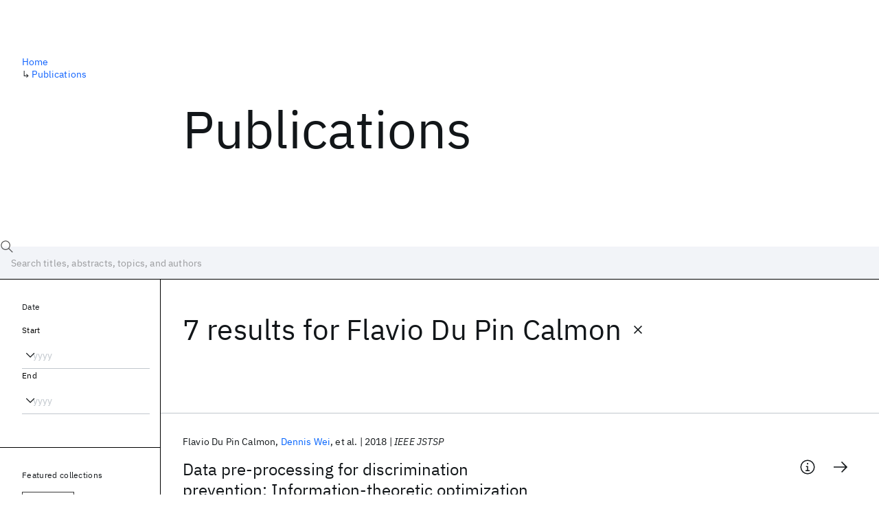

--- FILE ---
content_type: text/html; charset=utf-8
request_url: https://research.ibm.com/publications?author=24976
body_size: 8795
content:
<!DOCTYPE html><html lang="en-US"><head><meta charSet="utf-8" data-next-head=""/><title data-next-head="">Publications - IBM Research</title><meta name="description" content="Browse our catalog of recent publications authored by IBM researchers. This works shows why IBM is one of the most important contributors to modern computing." data-next-head=""/><meta name="robots" content="index,follow" data-next-head=""/><meta name="viewport" content="width=device-width,initial-scale=1" data-next-head=""/><link rel="canonical" href="https://research.ibm.com/publications" data-next-head=""/><link rel="icon" href="//www.ibm.com/favicon.ico" data-next-head=""/><link rel="alternate" type="application/rss+xml" href="/rss" data-next-head=""/><meta name="dcterms.date" content="2021-02-09" data-next-head=""/><meta name="dcterms.rights" content="© Copyright IBM Corp. 2021" data-next-head=""/><meta name="geo.country" content="US" data-next-head=""/><meta name="google-site-verification" content="O1nsbg1J1iAeYJK6HneffI0_RiLebmSPxfs5ESYNnwI" data-next-head=""/><meta property="og:title" content="Publications" data-next-head=""/><meta property="og:type" content="website" data-next-head=""/><meta property="og:url" content="https://research.ibm.com/publications?author=24976" data-next-head=""/><meta property="og:site_name" content="IBM Research" data-next-head=""/><meta property="og:locale" content="en_US" data-next-head=""/><meta property="og:description" content="Browse our catalog of recent publications authored by IBM researchers. This works shows why IBM is one of the most important contributors to modern computing." data-next-head=""/><meta property="og:image" content="https://research.ibm.com/_next/image?url=https%3A%2F%2Fresearch-website-prod-cms-uploads.s3.us.cloud-object-storage.appdomain.cloud%2Fabout_125b898c36.jpg&amp;w=1200&amp;q=75" data-next-head=""/><meta property="og:image:width" content="1200" data-next-head=""/><meta property="og:image:height" content="1200" data-next-head=""/><meta name="twitter:card" content="summary_large_image" data-next-head=""/><meta name="twitter:creator" content="@IBMResearch" data-next-head=""/><meta name="twitter:site" content="@IBMResearch" data-next-head=""/><meta name="twitter:title" content="Publications" data-next-head=""/><meta name="twitter:description" content="Browse our catalog of recent publications authored by IBM researchers. This works shows why IBM is one of the most important contributors to modern computing." data-next-head=""/><meta name="twitter:image" content="https://research.ibm.com/_next/image?url=https%3A%2F%2Fresearch-website-prod-cms-uploads.s3.us.cloud-object-storage.appdomain.cloud%2Fabout_125b898c36.jpg&amp;w=1200&amp;q=75" data-next-head=""/><link rel="preload" href="/_next/static/css/83e82bb5068e3ec1.css" as="style"/><link rel="stylesheet" href="/_next/static/css/83e82bb5068e3ec1.css" data-n-g=""/><link rel="preload" href="/_next/static/css/9f9371f9a2e6d139.css" as="style"/><link rel="stylesheet" href="/_next/static/css/9f9371f9a2e6d139.css" data-n-p=""/><noscript data-n-css=""></noscript><script defer="" nomodule="" src="/_next/static/chunks/polyfills-42372ed130431b0a.js"></script><script src="/_next/static/chunks/webpack-5549ef6b7376038f.js" defer=""></script><script src="/_next/static/chunks/framework-2f3de63929c73f88.js" defer=""></script><script src="/_next/static/chunks/main-7b0715e9b02af7c1.js" defer=""></script><script src="/_next/static/chunks/pages/_app-aee0d328608c17b8.js" defer=""></script><script src="/_next/static/chunks/07c2d338-59950c787157217b.js" defer=""></script><script src="/_next/static/chunks/4653-2783c9aefa713848.js" defer=""></script><script src="/_next/static/chunks/8230-146887a2be142eea.js" defer=""></script><script src="/_next/static/chunks/1815-e22b3750d3308bf1.js" defer=""></script><script src="/_next/static/chunks/5376-0038d99c3458ca9b.js" defer=""></script><script src="/_next/static/chunks/7028-6b0bd0c950799339.js" defer=""></script><script src="/_next/static/chunks/8827-02e4b183afd13590.js" defer=""></script><script src="/_next/static/chunks/5868-a75a0d8eec4e6698.js" defer=""></script><script src="/_next/static/chunks/4749-fbf21db1db515e74.js" defer=""></script><script src="/_next/static/chunks/389-16ac84546d0607db.js" defer=""></script><script src="/_next/static/chunks/8154-f99aaecb0398d57c.js" defer=""></script><script src="/_next/static/chunks/2909-780452967ca78cbd.js" defer=""></script><script src="/_next/static/chunks/6333-ca3ff59e9cce55fb.js" defer=""></script><script src="/_next/static/chunks/9049-72ca9968804d3e2f.js" defer=""></script><script src="/_next/static/chunks/9339-a35dd5a248ca19ae.js" defer=""></script><script src="/_next/static/chunks/3339-9a21d8d034bc3b65.js" defer=""></script><script src="/_next/static/chunks/2477-d09b813390fe5c16.js" defer=""></script><script src="/_next/static/chunks/5030-0df68783aad4d8e8.js" defer=""></script><script src="/_next/static/chunks/pages/publications-dab64704b6b9e489.js" defer=""></script><script src="/_next/static/wARQ9eui2yKx3sNPb7j7n/_buildManifest.js" defer=""></script><script src="/_next/static/wARQ9eui2yKx3sNPb7j7n/_ssgManifest.js" defer=""></script></head><body><script>0</script><div id="__next"><main class="iBiIZ" data-testid="publications-landing" id="main-content"><div class="Fg24T"><div class="_8scO4 _2OuX" style="--row:1"><h1 class="HXv6W">Publications</h1></div><aside class="_8scO4 ioEqj" style="--row:1"><section class="hgUy9 GBlsk"><nav aria-label="breadcrumbs" class="GPgOh"><ol><li><a class="cds--link" href="/">Home</a></li><li><span class="Z6j5t" aria-hidden="true">↳<!-- --> </span><a class="cds--link" href="/publications">Publications</a></li></ol></nav></section></aside></div><div id="search-bar" class="J_l3M"><div class="w4fa1 yhJj_"><svg focusable="false" preserveAspectRatio="xMidYMid meet" fill="currentColor" width="16" height="16" viewBox="0 0 16 16" aria-hidden="true" class="cds--search-magnifier-icon nAibK" xmlns="http://www.w3.org/2000/svg"><path d="M15,14.3L10.7,10c1.9-2.3,1.6-5.8-0.7-7.7S4.2,0.7,2.3,3S0.7,8.8,3,10.7c2,1.7,5,1.7,7,0l4.3,4.3L15,14.3z M2,6.5 C2,4,4,2,6.5,2S11,4,11,6.5S9,11,6.5,11S2,9,2,6.5z"></path></svg><div class="cds--list-box__wrapper QXT3a"><div class="cds--combo-box cds--list-box cds--list-box--lg"><div class="cds--list-box__field"><input class="cds--text-input cds--text-input--empty" type="text" tabindex="0" aria-haspopup="listbox" aria-activedescendant="" aria-autocomplete="list" aria-controls="downshift-:R9n6H2:-menu" aria-expanded="false" autoComplete="off" id="search-bar-text" role="searchbox" aria-label="Choose an item" placeholder="Search titles, abstracts, topics, and authors" value=""/><button aria-controls="downshift-:R9n6H2:-menu" aria-expanded="false" id="downshift-:R9n6H2:-toggle-button" tabindex="-1" aria-label="Open" title="Open" class="cds--list-box__menu-icon" type="button"><svg focusable="false" preserveAspectRatio="xMidYMid meet" fill="currentColor" width="16" height="16" viewBox="0 0 16 16" aria-hidden="true" xmlns="http://www.w3.org/2000/svg"><path d="M8 11L3 6 3.7 5.3 8 9.6 12.3 5.3 13 6z"></path></svg></button></div><ul id="downshift-:R9n6H2:-menu" class="cds--list-box__menu" role="listbox" aria-labelledby="downshift-:R9n6H2:-label"></ul></div></div></div><div class="cds--dropdown__wrapper cds--list-box__wrapper IH1LF id4X7"><div id="search-bar-filter-by" class="cds--dropdown cds--dropdown--lg cds--list-box cds--list-box--lg"><button type="button" class="cds--list-box__field" title="Filter by" aria-activedescendant="" aria-controls="downshift-:R2n6H2:-menu" aria-expanded="false" aria-haspopup="listbox" aria-labelledby="downshift-:R2n6H2:-label" id="downshift-:R2n6H2:-toggle-button" role="combobox" tabindex="0"><span class="cds--list-box__label">Filter by</span><div class="cds--list-box__menu-icon"><svg focusable="false" preserveAspectRatio="xMidYMid meet" fill="currentColor" name="chevron--down" aria-label="Open menu" width="16" height="16" viewBox="0 0 16 16" role="img" xmlns="http://www.w3.org/2000/svg"><path d="M8 11L3 6 3.7 5.3 8 9.6 12.3 5.3 13 6z"></path><title>Open menu</title></svg></div></button><ul id="downshift-:R2n6H2:-menu" class="cds--list-box__menu" role="listbox" aria-labelledby="downshift-:R2n6H2:-label"></ul></div></div></div><div class="Fg24T Y5TZe RPesI ZRGUc"><div class="_8scO4 XcAHk _2OuX" style="--row:1"><div class="UWIre phoJl">7 results<!-- --> for <span class="KePOJ">Flavio Du Pin Calmon<button class="_8QzOq trQob cds--btn cds--btn--ghost cds--btn--icon-only" type="button"><svg focusable="false" preserveAspectRatio="xMidYMid meet" fill="currentColor" width="24" height="24" viewBox="0 0 32 32" aria-hidden="true" xmlns="http://www.w3.org/2000/svg"><path d="M17.4141 16L24 9.4141 22.5859 8 16 14.5859 9.4143 8 8 9.4141 14.5859 16 8 22.5859 9.4143 24 16 17.4141 22.5859 24 24 22.5859 17.4141 16z"></path></svg></button></span></div><ul class="zmCg4"><li class="Ebgvn GD4j_" style="--delay:0ms"><article class="zUjm_ E5NKX Mm0FT IFbRs" data-testid="publication-stripe"><h2 class="rdQt4 K8ayf"><a class="lZEWq" href="/publications/data-pre-processing-for-discrimination-prevention-information-theoretic-optimization-and-analysis">Data pre-processing for discrimination prevention: Information-theoretic optimization and analysis</a></h2><ul class="_TBoz"><li class="rsBl_"><ul class="UMfn9"><li class="E5TRV">Flavio Du Pin Calmon</li><li class="E5TRV"><a class="tEkUf" href="/people/dennis-wei">Dennis Wei</a></li><li class="E5TRV">et al.</li></ul></li><li class="rsBl_">2018</li><li class="rsBl_ Fcb_q">IEEE JSTSP</li></ul><div class="_72cJw"><svg focusable="false" preserveAspectRatio="xMidYMid meet" fill="currentColor" width="24" height="24" viewBox="0 0 32 32" aria-hidden="true" class="aOLbP Q_1SM" xmlns="http://www.w3.org/2000/svg"><path d="M17 22L17 14 13 14 13 16 15 16 15 22 12 22 12 24 20 24 20 22 17 22zM16 8a1.5 1.5 0 101.5 1.5A1.5 1.5 0 0016 8z"></path><path d="M16,30A14,14,0,1,1,30,16,14,14,0,0,1,16,30ZM16,4A12,12,0,1,0,28,16,12,12,0,0,0,16,4Z"></path></svg><svg focusable="false" preserveAspectRatio="xMidYMid meet" fill="currentColor" width="24" height="24" viewBox="0 0 24 24" aria-hidden="true" class="aOLbP Y8ZiM" xmlns="http://www.w3.org/2000/svg"><path d="M14 4L12.9 5.1 18.9 11.2 2 11.2 2 12.8 18.9 12.8 12.9 18.9 14 20 22 12z"></path></svg></div></article></li><li class="Ebgvn" style="--delay:100ms"><article class="zUjm_ E5NKX Mm0FT IFbRs" data-testid="publication-stripe"><h2 class="rdQt4 K8ayf"><a class="lZEWq" href="/publications/optimized-pre-processing-for-discrimination-prevention">Optimized pre-processing for discrimination prevention</a></h2><ul class="_TBoz"><li class="rsBl_"><ul class="UMfn9"><li class="E5TRV">Flavio Du Pin Calmon</li><li class="E5TRV"><a class="tEkUf" href="/people/dennis-wei">Dennis Wei</a></li><li class="E5TRV">et al.</li></ul></li><li class="rsBl_">2017</li><li class="rsBl_ Fcb_q">NeurIPS 2017</li></ul><div class="_72cJw"><svg focusable="false" preserveAspectRatio="xMidYMid meet" fill="currentColor" width="24" height="24" viewBox="0 0 32 32" aria-hidden="true" class="aOLbP Q_1SM" xmlns="http://www.w3.org/2000/svg"><path d="M17 22L17 14 13 14 13 16 15 16 15 22 12 22 12 24 20 24 20 22 17 22zM16 8a1.5 1.5 0 101.5 1.5A1.5 1.5 0 0016 8z"></path><path d="M16,30A14,14,0,1,1,30,16,14,14,0,0,1,16,30ZM16,4A12,12,0,1,0,28,16,12,12,0,0,0,16,4Z"></path></svg><svg focusable="false" preserveAspectRatio="xMidYMid meet" fill="currentColor" width="24" height="24" viewBox="0 0 24 24" aria-hidden="true" class="aOLbP Y8ZiM" xmlns="http://www.w3.org/2000/svg"><path d="M14 4L12.9 5.1 18.9 11.2 2 11.2 2 12.8 18.9 12.8 12.9 18.9 14 20 22 12z"></path></svg></div></article></li><li class="Ebgvn" style="--delay:200ms"><article class="zUjm_ E5NKX Mm0FT IFbRs" data-testid="publication-stripe"><h2 class="rdQt4 K8ayf"><a class="lZEWq" href="/publications/hypothesis-testing-under-maximal-leakage-privacy-constraints">Hypothesis testing under maximal leakage privacy constraints</a></h2><ul class="_TBoz"><li class="rsBl_"><ul class="UMfn9"><li class="E5TRV">Jiachun Liao</li><li class="E5TRV">Lalitha Sankar</li><li class="E5TRV">et al.</li></ul></li><li class="rsBl_">2017</li><li class="rsBl_ Fcb_q">ISIT 2017</li></ul><div class="_72cJw"><svg focusable="false" preserveAspectRatio="xMidYMid meet" fill="currentColor" width="24" height="24" viewBox="0 0 32 32" aria-hidden="true" class="aOLbP Q_1SM" xmlns="http://www.w3.org/2000/svg"><path d="M17 22L17 14 13 14 13 16 15 16 15 22 12 22 12 24 20 24 20 22 17 22zM16 8a1.5 1.5 0 101.5 1.5A1.5 1.5 0 0016 8z"></path><path d="M16,30A14,14,0,1,1,30,16,14,14,0,0,1,16,30ZM16,4A12,12,0,1,0,28,16,12,12,0,0,0,16,4Z"></path></svg><svg focusable="false" preserveAspectRatio="xMidYMid meet" fill="currentColor" width="24" height="24" viewBox="0 0 24 24" aria-hidden="true" class="aOLbP Y8ZiM" xmlns="http://www.w3.org/2000/svg"><path d="M14 4L12.9 5.1 18.9 11.2 2 11.2 2 12.8 18.9 12.8 12.9 18.9 14 20 22 12z"></path></svg></div></article></li><li class="Ebgvn" style="--delay:300ms"><article class="zUjm_ E5NKX Mm0FT IFbRs" data-testid="publication-stripe"><h2 class="rdQt4 K8ayf"><a class="lZEWq" href="/publications/principal-inertia-components-and-applications">Principal Inertia Components and Applications</a></h2><ul class="_TBoz"><li class="rsBl_"><ul class="UMfn9"><li class="E5TRV">Flavio Du Pin Calmon</li><li class="E5TRV">Ali Makhdoumi</li><li class="E5TRV">et al.</li></ul></li><li class="rsBl_">2017</li><li class="rsBl_ Fcb_q">IEEE Trans. Inf. Theory</li></ul><div class="_72cJw"><svg focusable="false" preserveAspectRatio="xMidYMid meet" fill="currentColor" width="24" height="24" viewBox="0 0 32 32" aria-hidden="true" class="aOLbP Q_1SM" xmlns="http://www.w3.org/2000/svg"><path d="M17 22L17 14 13 14 13 16 15 16 15 22 12 22 12 24 20 24 20 22 17 22zM16 8a1.5 1.5 0 101.5 1.5A1.5 1.5 0 0016 8z"></path><path d="M16,30A14,14,0,1,1,30,16,14,14,0,0,1,16,30ZM16,4A12,12,0,1,0,28,16,12,12,0,0,0,16,4Z"></path></svg><svg focusable="false" preserveAspectRatio="xMidYMid meet" fill="currentColor" width="24" height="24" viewBox="0 0 24 24" aria-hidden="true" class="aOLbP Y8ZiM" xmlns="http://www.w3.org/2000/svg"><path d="M14 4L12.9 5.1 18.9 11.2 2 11.2 2 12.8 18.9 12.8 12.9 18.9 14 20 22 12z"></path></svg></div></article></li><li class="Ebgvn" style="--delay:400ms"><article class="zUjm_ E5NKX Mm0FT IFbRs" data-testid="publication-stripe"><h2 class="rdQt4 K8ayf"><a class="lZEWq" href="/publications/mutual-outage-probability">Mutual Outage Probability</a></h2><ul class="_TBoz"><li class="rsBl_"><ul class="UMfn9"><li class="E5TRV">Flavio Du Pin Calmon</li><li class="E5TRV">Alvaro Augusto Machado De Medeiros</li><li class="E5TRV">et al.</li></ul></li><li class="rsBl_">2017</li><li class="rsBl_ Fcb_q">IEEE TWC</li></ul><div class="_72cJw"><svg focusable="false" preserveAspectRatio="xMidYMid meet" fill="currentColor" width="24" height="24" viewBox="0 0 32 32" aria-hidden="true" class="aOLbP Q_1SM" xmlns="http://www.w3.org/2000/svg"><path d="M17 22L17 14 13 14 13 16 15 16 15 22 12 22 12 24 20 24 20 22 17 22zM16 8a1.5 1.5 0 101.5 1.5A1.5 1.5 0 0016 8z"></path><path d="M16,30A14,14,0,1,1,30,16,14,14,0,0,1,16,30ZM16,4A12,12,0,1,0,28,16,12,12,0,0,0,16,4Z"></path></svg><svg focusable="false" preserveAspectRatio="xMidYMid meet" fill="currentColor" width="24" height="24" viewBox="0 0 24 24" aria-hidden="true" class="aOLbP Y8ZiM" xmlns="http://www.w3.org/2000/svg"><path d="M14 4L12.9 5.1 18.9 11.2 2 11.2 2 12.8 18.9 12.8 12.9 18.9 14 20 22 12z"></path></svg></div></article></li><li class="Ebgvn" style="--delay:500ms"><article class="zUjm_ E5NKX Mm0FT IFbRs" data-testid="publication-stripe"><h2 class="rdQt4 K8ayf"><a class="lZEWq" href="/publications/hypothesis-testing-in-the-high-privacy-limit">Hypothesis testing in the high privacy limit</a></h2><ul class="_TBoz"><li class="rsBl_"><ul class="UMfn9"><li class="E5TRV">Jiachun Liao</li><li class="E5TRV">Lalitha Sankar</li><li class="E5TRV">et al.</li></ul></li><li class="rsBl_">2016</li><li class="rsBl_ Fcb_q">Allerton 2016</li></ul><div class="_72cJw"><svg focusable="false" preserveAspectRatio="xMidYMid meet" fill="currentColor" width="24" height="24" viewBox="0 0 32 32" aria-hidden="true" class="aOLbP Q_1SM" xmlns="http://www.w3.org/2000/svg"><path d="M17 22L17 14 13 14 13 16 15 16 15 22 12 22 12 24 20 24 20 22 17 22zM16 8a1.5 1.5 0 101.5 1.5A1.5 1.5 0 0016 8z"></path><path d="M16,30A14,14,0,1,1,30,16,14,14,0,0,1,16,30ZM16,4A12,12,0,1,0,28,16,12,12,0,0,0,16,4Z"></path></svg><svg focusable="false" preserveAspectRatio="xMidYMid meet" fill="currentColor" width="24" height="24" viewBox="0 0 24 24" aria-hidden="true" class="aOLbP Y8ZiM" xmlns="http://www.w3.org/2000/svg"><path d="M14 4L12.9 5.1 18.9 11.2 2 11.2 2 12.8 18.9 12.8 12.9 18.9 14 20 22 12z"></path></svg></div></article></li><li class="Ebgvn" style="--delay:600ms"><article class="zUjm_ E5NKX Mm0FT IFbRs" data-testid="publication-stripe"><h2 class="rdQt4 K8ayf"><a class="lZEWq" href="/publications/correcting-forecasts-with-multifactor-neural-attention">Correcting forecasts with multifactor neural attention</a></h2><ul class="_TBoz"><li class="rsBl_"><ul class="UMfn9"><li class="E5TRV">Matthew Riemer</li><li class="E5TRV">Aditya Vempaty</li><li class="E5TRV">et al.</li></ul></li><li class="rsBl_">2016</li><li class="rsBl_ Fcb_q">ICML 2016</li></ul><div class="_72cJw"><svg focusable="false" preserveAspectRatio="xMidYMid meet" fill="currentColor" width="24" height="24" viewBox="0 0 32 32" aria-hidden="true" class="aOLbP Q_1SM" xmlns="http://www.w3.org/2000/svg"><path d="M17 22L17 14 13 14 13 16 15 16 15 22 12 22 12 24 20 24 20 22 17 22zM16 8a1.5 1.5 0 101.5 1.5A1.5 1.5 0 0016 8z"></path><path d="M16,30A14,14,0,1,1,30,16,14,14,0,0,1,16,30ZM16,4A12,12,0,1,0,28,16,12,12,0,0,0,16,4Z"></path></svg><svg focusable="false" preserveAspectRatio="xMidYMid meet" fill="currentColor" width="24" height="24" viewBox="0 0 24 24" aria-hidden="true" class="aOLbP Y8ZiM" xmlns="http://www.w3.org/2000/svg"><path d="M14 4L12.9 5.1 18.9 11.2 2 11.2 2 12.8 18.9 12.8 12.9 18.9 14 20 22 12z"></path></svg></div></article></li></ul></div><aside class="_8scO4 ioEqj" style="--row:1"><div class="apRFG AfgG3 Vr9Tq _16ud0"><div class="kpySY"><div class="FOpJO oGtSN"><section class="hgUy9 N9Z8o"><h2 class="_2DMQw">Date</h2><div class="RyqKS"><div class="hmo8Q"><div class="QQdga"><div class="cds--list-box__wrapper tIGmc"><label class="cds--label" id="downshift-:R36v6H2:-label" for="year-range-start" dir="auto">Start</label><div class="cds--combo-box cds--list-box"><div class="cds--list-box__field"><input class="cds--text-input cds--text-input--empty" type="text" tabindex="0" aria-haspopup="listbox" aria-activedescendant="" aria-autocomplete="list" aria-controls="downshift-:R36v6H2:-menu" aria-expanded="false" aria-labelledby="downshift-:R36v6H2:-label" autoComplete="off" id="year-range-start" role="combobox" placeholder="yyyy" value=""/><button aria-controls="downshift-:R36v6H2:-menu" aria-expanded="false" id="downshift-:R36v6H2:-toggle-button" tabindex="-1" aria-label="Open" title="Open" class="cds--list-box__menu-icon" type="button"><svg focusable="false" preserveAspectRatio="xMidYMid meet" fill="currentColor" width="16" height="16" viewBox="0 0 16 16" aria-hidden="true" xmlns="http://www.w3.org/2000/svg"><path d="M8 11L3 6 3.7 5.3 8 9.6 12.3 5.3 13 6z"></path></svg></button></div><ul id="downshift-:R36v6H2:-menu" class="cds--list-box__menu" role="listbox" aria-labelledby="downshift-:R36v6H2:-label"></ul></div></div></div></div><div class="qObvt"><div class="QQdga"><div class="cds--list-box__wrapper tIGmc"><label class="cds--label" id="downshift-:R56v6H2:-label" for="year-range-end" dir="auto">End</label><div class="cds--combo-box cds--list-box"><div class="cds--list-box__field"><input class="cds--text-input cds--text-input--empty" type="text" tabindex="0" aria-haspopup="listbox" aria-activedescendant="" aria-autocomplete="list" aria-controls="downshift-:R56v6H2:-menu" aria-expanded="false" aria-labelledby="downshift-:R56v6H2:-label" autoComplete="off" id="year-range-end" role="combobox" placeholder="yyyy" value=""/><button aria-controls="downshift-:R56v6H2:-menu" aria-expanded="false" id="downshift-:R56v6H2:-toggle-button" tabindex="-1" aria-label="Open" title="Open" class="cds--list-box__menu-icon" type="button"><svg focusable="false" preserveAspectRatio="xMidYMid meet" fill="currentColor" width="16" height="16" viewBox="0 0 16 16" aria-hidden="true" xmlns="http://www.w3.org/2000/svg"><path d="M8 11L3 6 3.7 5.3 8 9.6 12.3 5.3 13 6z"></path></svg></button></div><ul id="downshift-:R56v6H2:-menu" class="cds--list-box__menu" role="listbox" aria-labelledby="downshift-:R56v6H2:-label"></ul></div></div></div></div></div></section><section class="hgUy9 v7pWz N9Z8o"><h2 class="eG9du">Featured collections</h2><ul class="erAjw XsMPR VPCjD e90yg NZx5r RIahc"><li class="tAqXo SltpH rQp5_ XB7Ya uC739"><button class="cds--tag cds--tag--operational qvDkO JPTsZ cds--tag--outline" id="tag-id-:R3av6:" type="button" data-testid="operational-tag"><span title="" class="" dir="auto"><span title="IEDM 2025" class="cds--tag__label" dir="auto">IEDM 2025</span></span></button></li><li class="tAqXo SltpH rQp5_ XB7Ya uC739"><button class="cds--tag cds--tag--operational qvDkO JPTsZ cds--tag--outline" id="tag-id-:R5av6:" type="button" data-testid="operational-tag"><span title="" class="" dir="auto"><span title="NeurIPS 2025" class="cds--tag__label" dir="auto">NeurIPS 2025</span></span></button></li><li class="tAqXo SltpH rQp5_ XB7Ya uC739"><button class="cds--tag cds--tag--operational qvDkO JPTsZ cds--tag--outline" id="tag-id-:R7av6:" type="button" data-testid="operational-tag"><span title="" class="" dir="auto"><span title="MRS Fall Meeting 2025" class="cds--tag__label" dir="auto">MRS Fall Meeting 2025</span></span></button></li><li class="tAqXo SltpH rQp5_ XB7Ya uC739"><button class="cds--tag cds--tag--operational qvDkO JPTsZ cds--tag--outline" id="tag-id-:R9av6:" type="button" data-testid="operational-tag"><span title="" class="" dir="auto"><span title="ASE 2025" class="cds--tag__label" dir="auto">ASE 2025</span></span></button></li><li class="tAqXo SltpH rQp5_ XB7Ya uC739"><button class="cds--tag cds--tag--operational qvDkO JPTsZ cds--tag--outline" id="tag-id-:Rbav6:" type="button" data-testid="operational-tag"><span title="" class="" dir="auto"><span title="EMNLP 2025" class="cds--tag__label" dir="auto">EMNLP 2025</span></span></button></li><li class="tAqXo SltpH rQp5_ XB7Ya uC739"><button class="cds--tag cds--tag--operational qvDkO JPTsZ cds--tag--outline" id="tag-id-:Rdav6:" type="button" data-testid="operational-tag"><span title="" class="" dir="auto"><span title="ACS Fall 2025" class="cds--tag__label" dir="auto">ACS Fall 2025</span></span></button></li></ul></section><section class="hgUy9 v7pWz N9Z8o"><h2 class="eG9du">Popular topics</h2><ul class="erAjw XsMPR VPCjD e90yg NZx5r RIahc"><li class="tAqXo SltpH rQp5_ XB7Ya uC739"><button class="cds--tag cds--tag--operational qvDkO JPTsZ cds--tag--green" id="tag-id-:R3ev6:" type="button" data-testid="operational-tag"><span title="" class="" dir="auto"><span title="AI Hardware" class="cds--tag__label" dir="auto">AI Hardware</span></span></button></li><li class="tAqXo SltpH rQp5_ XB7Ya uC739"><button class="cds--tag cds--tag--operational qvDkO JPTsZ cds--tag--green" id="tag-id-:R5ev6:" type="button" data-testid="operational-tag"><span title="" class="" dir="auto"><span title="Foundation Models" class="cds--tag__label" dir="auto">Foundation Models</span></span></button></li><li class="tAqXo SltpH rQp5_ XB7Ya uC739"><button class="cds--tag cds--tag--operational qvDkO JPTsZ cds--tag--green" id="tag-id-:R7ev6:" type="button" data-testid="operational-tag"><span title="" class="" dir="auto"><span title="Machine Learning" class="cds--tag__label" dir="auto">Machine Learning</span></span></button></li><li class="tAqXo SltpH rQp5_ XB7Ya uC739"><button class="cds--tag cds--tag--operational qvDkO JPTsZ cds--tag--green" id="tag-id-:R9ev6:" type="button" data-testid="operational-tag"><span title="" class="" dir="auto"><span title="Materials Discovery" class="cds--tag__label" dir="auto">Materials Discovery</span></span></button></li><li class="tAqXo SltpH rQp5_ XB7Ya uC739"><button class="cds--tag cds--tag--operational qvDkO JPTsZ cds--tag--green" id="tag-id-:Rbev6:" type="button" data-testid="operational-tag"><span title="" class="" dir="auto"><span title="Quantum Safe" class="cds--tag__label" dir="auto">Quantum Safe</span></span></button></li><li class="tAqXo SltpH rQp5_ XB7Ya uC739"><button class="cds--tag cds--tag--operational qvDkO JPTsZ cds--tag--green" id="tag-id-:Rdev6:" type="button" data-testid="operational-tag"><span title="" class="" dir="auto"><span title="Quantum Software" class="cds--tag__label" dir="auto">Quantum Software</span></span></button></li><li class="tAqXo SltpH rQp5_ XB7Ya uC739"><button class="cds--tag cds--tag--operational qvDkO JPTsZ cds--tag--green" id="tag-id-:Rfev6:" type="button" data-testid="operational-tag"><span title="" class="" dir="auto"><span title="Quantum Systems" class="cds--tag__label" dir="auto">Quantum Systems</span></span></button></li><li class="tAqXo SltpH rQp5_ XB7Ya uC739"><button class="cds--tag cds--tag--operational qvDkO JPTsZ cds--tag--green" id="tag-id-:Rhev6:" type="button" data-testid="operational-tag"><span title="" class="" dir="auto"><span title="Semiconductors" class="cds--tag__label" dir="auto">Semiconductors</span></span></button></li></ul></section></div></div></div></aside></div></main></div><script id="__NEXT_DATA__" type="application/json">{"props":{"pageProps":{"envProps":{"cosUrl":"https://research-website-prod-cms-uploads.s3.us.cloud-object-storage.appdomain.cloud/","publicEnv":"production","publicUrl":"https://research.ibm.com/"},"initialApolloState":{"UploadFile:866":{"__typename":"UploadFile","alternativeText":"","height":800,"id":"866","url":"https://research-website-prod-cms-uploads.s3.us.cloud-object-storage.appdomain.cloud/about_125b898c36.jpg","width":800},"ComponentSharedSeo:6":{"__typename":"ComponentSharedSeo","canonicalURL":null,"metaDescription":"Browse our catalog of recent publications authored by IBM researchers. This works shows why IBM is one of the most important contributors to modern computing.","id":"6","metaImage":{"__ref":"UploadFile:866"},"metaRobots":null,"metaSocial":[],"metaTitle":"Publications"},"PublicationsPage:1":{"__typename":"PublicationsPage","id":"1","seo":{"__ref":"ComponentSharedSeo:6"}},"ROOT_QUERY":{"__typename":"Query","publicationsPage":{"__ref":"PublicationsPage:1"},"publications({\"after\":\"-1\",\"filterBy\":{\"author\":\"24976\"},\"first\":10,\"sortBy\":\"NEWEST\"})":{"__typename":"QueryPublications_Connection","totalCount":7,"nodes":[{"__ref":"Publication:7525"},{"__ref":"Publication:9839"},{"__ref":"Publication:9246"},{"__ref":"Publication:10395"},{"__ref":"Publication:10567"},{"__ref":"Publication:9694"},{"__ref":"Publication:12104"}],"featuredFilters":{"__typename":"FeaturedFilters","tags":[{"__typename":"FeaturedFilterTag","value":{"__ref":"Tag:8"}},{"__typename":"FeaturedFilterTag","value":{"__ref":"Tag:167"}},{"__typename":"FeaturedFilterTag","value":{"__ref":"Tag:24"}},{"__typename":"FeaturedFilterTag","value":{"__ref":"Tag:78"}},{"__typename":"FeaturedFilterTag","value":{"__ref":"Tag:236"}},{"__typename":"FeaturedFilterTag","value":{"__ref":"Tag:43"}},{"__typename":"FeaturedFilterTag","value":{"__ref":"Tag:41"}},{"__typename":"FeaturedFilterTag","value":{"__ref":"Tag:51"}}],"sourceInstances":[{"__typename":"FeaturedFilterSourceInstance","value":{"__ref":"SourceInstance:24339"}},{"__typename":"FeaturedFilterSourceInstance","value":{"__ref":"SourceInstance:24247"}},{"__typename":"FeaturedFilterSourceInstance","value":{"__ref":"SourceInstance:24263"}},{"__typename":"FeaturedFilterSourceInstance","value":{"__ref":"SourceInstance:24198"}},{"__typename":"FeaturedFilterSourceInstance","value":{"__ref":"SourceInstance:24172"}},{"__typename":"FeaturedFilterSourceInstance","value":{"__ref":"SourceInstance:23714"}}]}},"author({\"id\":\"24976\"})":{"__ref":"Author:24976"}},"AuthorName:21153":{"__typename":"AuthorName","firstName":"Flavio Du Pin","firstNameInitials":"F.D.P.","lastName":"Calmon","author":{"__typename":"Author","ibmer":null},"id":"21153"},"AuthorName:3601":{"__typename":"AuthorName","firstName":"Dennis","firstNameInitials":"D.","lastName":"Wei","author":{"__typename":"Author","ibmer":{"__typename":"Ibmer","slug":"dennis-wei"}},"id":"3601"},"AuthorName:899":{"__typename":"AuthorName","firstName":"Bhanukiran","firstNameInitials":"B.","lastName":"Vinzamuri","author":{"__typename":"Author","ibmer":null},"id":"899"},"AuthorName:817":{"__typename":"AuthorName","firstName":"Karthikeyan Natesan","firstNameInitials":"K.N.","lastName":"Ramamurthy","author":{"__typename":"Author","ibmer":null},"id":"817"},"AuthorName:3603":{"__typename":"AuthorName","firstName":"Kush R.","firstNameInitials":"K.R.","lastName":"Varshney","author":{"__typename":"Author","ibmer":null},"id":"3603"},"Publication:7525":{"__typename":"Publication","abstract":"Non-discrimination is a recognized objective in algorithmic decision making. In this paper, we introduce a novel probabilistic formulation of data pre-processing for reducing discrimination. We propose a convex optimization for learning a data transformation with three goals: controlling group discrimination, limiting distortion in individual data samples, and preserving utility. Several theoretical properties are established, including conditions for convexity, a characterization of the impact of limited sample size on discrimination and utility guarantees, and a connection between discrimination and estimation. Two instances of the proposed optimization are applied to datasets, including one on real-world criminal recidivism. Results show that discrimination can be greatly reduced at a small cost in classification accuracy and with precise control of individual distortion.","authors":[{"__typename":"PublicationHasAuthorName","authorName":{"__ref":"AuthorName:21153"}},{"__typename":"PublicationHasAuthorName","authorName":{"__ref":"AuthorName:3601"}},{"__typename":"PublicationHasAuthorName","authorName":{"__ref":"AuthorName:899"}},{"__typename":"PublicationHasAuthorName","authorName":{"__ref":"AuthorName:817"}},{"__typename":"PublicationHasAuthorName","authorName":{"__ref":"AuthorName:3603"}}],"id":"7525","linkCode":null,"publishedMeta":{"__typename":"PublishedMeta","source":"IEEE JSTSP","year":"2018"},"slug":"data-pre-processing-for-discrimination-prevention-information-theoretic-optimization-and-analysis","title":"Data pre-processing for discrimination prevention: Information-theoretic optimization and analysis"},"Publication:9839":{"__typename":"Publication","abstract":"Non-discrimination is a recognized objective in algorithmic decision making. In this paper, we introduce a novel probabilistic formulation of data pre-processing for reducing discrimination. We propose a convex optimization for learning a data transformation with three goals: controlling discrimination, limiting distortion in individual data samples, and preserving utility. We characterize the impact of limited sample size in accomplishing this objective. Two instances of the proposed optimization are applied to datasets, including one on real-world criminal recidivism. Results show that discrimination can be greatly reduced at a small cost in classification accuracy.","authors":[{"__typename":"PublicationHasAuthorName","authorName":{"__ref":"AuthorName:21153"}},{"__typename":"PublicationHasAuthorName","authorName":{"__ref":"AuthorName:3601"}},{"__typename":"PublicationHasAuthorName","authorName":{"__ref":"AuthorName:899"}},{"__typename":"PublicationHasAuthorName","authorName":{"__ref":"AuthorName:817"}},{"__typename":"PublicationHasAuthorName","authorName":{"__ref":"AuthorName:3603"}}],"id":"9839","linkCode":null,"publishedMeta":{"__typename":"PublishedMeta","source":"NeurIPS 2017","year":"2017"},"slug":"optimized-pre-processing-for-discrimination-prevention","title":"Optimized pre-processing for discrimination prevention"},"AuthorName:23712":{"__typename":"AuthorName","firstName":"Jiachun","firstNameInitials":"J.","lastName":"Liao","author":{"__typename":"Author","ibmer":null},"id":"23712"},"AuthorName:23713":{"__typename":"AuthorName","firstName":"Lalitha","firstNameInitials":"L.","lastName":"Sankar","author":{"__typename":"Author","ibmer":null},"id":"23713"},"AuthorName:23714":{"__typename":"AuthorName","firstName":"Vincent Y. F.","firstNameInitials":"V.Y.F.","lastName":"Tan","author":{"__typename":"Author","ibmer":null},"id":"23714"},"Publication:9246":{"__typename":"Publication","abstract":"The problem of publishing privacy-guaranteed data for hypothesis testing is studied using the maximal leakage (ML) as a metric for privacy and the type-II error exponent as the utility metric. The optimal mechanism (random mapping) that maximizes utility for a bounded leakage guarantee is determined for the entire leakage range for binary datasets. For non-binary datasets, approximations in the high privacy and high utility regimes are developed. The results show that, for any desired leakage level, maximizing utility forces the ML privacy mechanism to reveal partial to complete knowledge about a subset of the source alphabet. The results developed on maximizing a convex function over a polytope may also of an independent interest.","authors":[{"__typename":"PublicationHasAuthorName","authorName":{"__ref":"AuthorName:23712"}},{"__typename":"PublicationHasAuthorName","authorName":{"__ref":"AuthorName:23713"}},{"__typename":"PublicationHasAuthorName","authorName":{"__ref":"AuthorName:21153"}},{"__typename":"PublicationHasAuthorName","authorName":{"__ref":"AuthorName:23714"}}],"id":"9246","linkCode":null,"publishedMeta":{"__typename":"PublishedMeta","source":"ISIT 2017","year":"2017"},"slug":"hypothesis-testing-under-maximal-leakage-privacy-constraints","title":"Hypothesis testing under maximal leakage privacy constraints"},"AuthorName:25974":{"__typename":"AuthorName","firstName":"Ali","firstNameInitials":"A.","lastName":"Makhdoumi","author":{"__typename":"Author","ibmer":null},"id":"25974"},"AuthorName:25862":{"__typename":"AuthorName","firstName":"Muriel","firstNameInitials":"M.","lastName":"Medard","author":{"__typename":"Author","ibmer":null},"id":"25862"},"AuthorName:25975":{"__typename":"AuthorName","firstName":"Mayank","firstNameInitials":"M.","lastName":"Varia","author":{"__typename":"Author","ibmer":null},"id":"25975"},"AuthorName:25976":{"__typename":"AuthorName","firstName":"Mark","firstNameInitials":"M.","lastName":"Christiansen","author":{"__typename":"Author","ibmer":null},"id":"25976"},"AuthorName:25977":{"__typename":"AuthorName","firstName":"Ken R.","firstNameInitials":"K.R.","lastName":"Duffy","author":{"__typename":"Author","ibmer":null},"id":"25977"},"Publication:10395":{"__typename":"Publication","abstract":"We explore properties and applications of the principal inertia components (PICs) between two discrete random variables $X$ and $Y$. The PICs lie in the intersection of information and estimation theory, and provide a fine-grained decomposition of the dependence between $X$ and $Y$. Moreover, the PICs describe which functions of $X$ can or cannot be reliably inferred (in terms of MMSE), given an observation of $Y$. We demonstrate that the PICs play an important role in information theory, and they can be used to characterize information-theoretic limits of certain estimation problems. In privacy settings, we prove that the PICs are related to the fundamental limits of perfect privacy.","authors":[{"__typename":"PublicationHasAuthorName","authorName":{"__ref":"AuthorName:21153"}},{"__typename":"PublicationHasAuthorName","authorName":{"__ref":"AuthorName:25974"}},{"__typename":"PublicationHasAuthorName","authorName":{"__ref":"AuthorName:25862"}},{"__typename":"PublicationHasAuthorName","authorName":{"__ref":"AuthorName:25975"}},{"__typename":"PublicationHasAuthorName","authorName":{"__ref":"AuthorName:25976"}},{"__typename":"PublicationHasAuthorName","authorName":{"__ref":"AuthorName:25977"}}],"id":"10395","linkCode":null,"publishedMeta":{"__typename":"PublishedMeta","source":"IEEE Trans. Inf. Theory","year":"2017"},"slug":"principal-inertia-components-and-applications","title":"Principal Inertia Components and Applications"},"AuthorName:26334":{"__typename":"AuthorName","firstName":"Alvaro Augusto Machado","firstNameInitials":"A.A.M.","lastName":"De Medeiros","author":{"__typename":"Author","ibmer":null},"id":"26334"},"AuthorName:26335":{"__typename":"AuthorName","firstName":"Michel Daoud","firstNameInitials":"M.D.","lastName":"Yacoub","author":{"__typename":"Author","ibmer":null},"id":"26335"},"Publication:10567":{"__typename":"Publication","abstract":"The performance of any multiuser wireless communications system is strongly affected by interference. Consequently, the design of such systems must comply with some outage probability criteria. Although interference occurs in a mutual entangled basis, with wireless devices interfering with each other, outage is commonly considered on an individual per-device basis. This approach, however, is a simplified solution to a more intricate multidimensional and system-wide problem, in which several mutually interfering devices may be experiencing an outage simultaneously. The true outage probability across several devices is given by a set of mutual entangled boundary conditions to be fulfilled. This paper presents useful novel formulations for outage probability in multiuser wireless settings, here named mutual outage probability (MOP), for the interference-limited environment. Several scenarios are envisaged, in which some signals are in outage, whereas others are not and still for some others these conditions are irrelevant, all at the same time. We introduce a general framework for calculating the MOP, and present closed-form formulas for the Rayleigh case. Finally, we illustrate the practical use of these formulations in a call admission control application.","authors":[{"__typename":"PublicationHasAuthorName","authorName":{"__ref":"AuthorName:21153"}},{"__typename":"PublicationHasAuthorName","authorName":{"__ref":"AuthorName:26334"}},{"__typename":"PublicationHasAuthorName","authorName":{"__ref":"AuthorName:26335"}}],"id":"10567","linkCode":null,"publishedMeta":{"__typename":"PublishedMeta","source":"IEEE TWC","year":"2017"},"slug":"mutual-outage-probability","title":"Mutual Outage Probability"},"Publication:9694":{"__typename":"Publication","abstract":"Binary hypothesis testing under the Neyman-Pearson formalism is a statistical inference framework for distinguishing data generated by two different source distributions. Privacy restrictions may require the curator of the data or the data respondents themselves to share data with the test only after applying a randomizing privacy mechanism. Using mutual information as the privacy metric and the relative entropy between the two distributions of the output (post-randomization) source classes as the utility metric (motivated by the Chernoff-Stein Lemma), this work focuses on finding an optimal mechanism that maximizes the chosen utility function while ensuring that the mutual information based leakage for both source distributions is bounded. Focusing on the high privacy regime, an Euclidean information-theoretic (E-IT) approximation to the tradeoff problem is presented. It is shown that the solution to the E-IT approximation is independent of the alphabet size and clarifies that a mutual information based privacy metric preserves the privacy of the source symbols in inverse proportion to their likelihood.","authors":[{"__typename":"PublicationHasAuthorName","authorName":{"__ref":"AuthorName:23712"}},{"__typename":"PublicationHasAuthorName","authorName":{"__ref":"AuthorName:23713"}},{"__typename":"PublicationHasAuthorName","authorName":{"__ref":"AuthorName:23714"}},{"__typename":"PublicationHasAuthorName","authorName":{"__ref":"AuthorName:21153"}}],"id":"9694","linkCode":null,"publishedMeta":{"__typename":"PublishedMeta","source":"Allerton 2016","year":"2016"},"slug":"hypothesis-testing-in-the-high-privacy-limit","title":"Hypothesis testing in the high privacy limit"},"AuthorName:2688":{"__typename":"AuthorName","firstName":"Matthew","firstNameInitials":"M.","lastName":"Riemer","author":{"__typename":"Author","ibmer":null},"id":"2688"},"AuthorName:19535":{"__typename":"AuthorName","firstName":"Aditya","firstNameInitials":"A.","lastName":"Vempaty","author":{"__typename":"Author","ibmer":null},"id":"19535"},"AuthorName:28749":{"__typename":"AuthorName","firstName":"Fenno F.","firstNameInitials":"F.F.","lastName":"Heath","author":{"__typename":"Author","ibmer":null},"id":"28749"},"AuthorName:3784":{"__typename":"AuthorName","firstName":"Richard B.","firstNameInitials":"R.B.","lastName":"Hull","author":{"__typename":"Author","ibmer":null},"id":"3784"},"AuthorName:900":{"__typename":"AuthorName","firstName":"Elham","firstNameInitials":"E.","lastName":"Khabiri","author":{"__typename":"Author","ibmer":null},"id":"900"},"Publication:12104":{"__typename":"Publication","abstract":"Automatic forecasting of time series data is a challenging problem in many industries. Current forecast models adopted by businesses do not provide adequate means for including data representing external factors that may have a significant impact on the time series, such as weather, national events, local events, social media trends, promotions, etc. This paper introduces a novel neural network attention mechanism that naturally incorporates data from multiple external sources without the feature engineering needed to get other techniques to work. We demonstrate empirically that the proposed model achieves superior performance for predicting the demand of 20 commodities across 107 stores of one of America's largest retailers when compared to other baseline models, including neural networks, linear models, certain kernel methods, Bayesian regression, and decision trees. Our method ultimately accounts for a 23.9% relative improvement as a result of the incorporation of external data sources, and provides an unprece-dented level of descriptive ability for a neural network forecasting model.","authors":[{"__typename":"PublicationHasAuthorName","authorName":{"__ref":"AuthorName:2688"}},{"__typename":"PublicationHasAuthorName","authorName":{"__ref":"AuthorName:19535"}},{"__typename":"PublicationHasAuthorName","authorName":{"__ref":"AuthorName:21153"}},{"__typename":"PublicationHasAuthorName","authorName":{"__ref":"AuthorName:28749"}},{"__typename":"PublicationHasAuthorName","authorName":{"__ref":"AuthorName:3784"}},{"__typename":"PublicationHasAuthorName","authorName":{"__ref":"AuthorName:900"}}],"id":"12104","linkCode":null,"publishedMeta":{"__typename":"PublishedMeta","source":"ICML 2016","year":"2016"},"slug":"correcting-forecasts-with-multifactor-neural-attention","title":"Correcting forecasts with multifactor neural attention"},"Tag:8":{"__typename":"Tag","id":"8","name":"AI Hardware","slug":"ai-hardware"},"Tag:167":{"__typename":"Tag","id":"167","name":"Foundation Models","slug":"foundation-models"},"Tag:24":{"__typename":"Tag","id":"24","name":"Machine Learning","slug":"machine-learning"},"Tag:78":{"__typename":"Tag","id":"78","name":"Materials Discovery","slug":"materials-discovery"},"Tag:236":{"__typename":"Tag","id":"236","name":"Quantum Safe","slug":"quantum-safe-cryptography-and-migration"},"Tag:43":{"__typename":"Tag","id":"43","name":"Quantum Software","slug":"quantum-circuits-and-software"},"Tag:41":{"__typename":"Tag","id":"41","name":"Quantum Systems","slug":"quantum-hardware"},"Tag:51":{"__typename":"Tag","id":"51","name":"Semiconductors","slug":"semiconductors"},"SourceInstance:24339":{"__typename":"SourceInstance","id":"24339","name":"IEDM 2025"},"SourceInstance:24247":{"__typename":"SourceInstance","id":"24247","name":"NeurIPS 2025"},"SourceInstance:24263":{"__typename":"SourceInstance","id":"24263","name":"MRS Fall Meeting 2025"},"SourceInstance:24198":{"__typename":"SourceInstance","id":"24198","name":"ASE 2025"},"SourceInstance:24172":{"__typename":"SourceInstance","id":"24172","name":"EMNLP 2025"},"SourceInstance:23714":{"__typename":"SourceInstance","id":"23714","name":"ACS Fall 2025"},"Author:24976":{"__typename":"Author","id":"24976","ibmer":null,"primaryAuthorName":{"__typename":"AuthorName","firstName":"Flavio Du Pin","firstNameInitials":"F.D.P.","lastName":"Calmon"}}}},"__N_SSP":true},"page":"/publications","query":{"author":"24976"},"buildId":"wARQ9eui2yKx3sNPb7j7n","isFallback":false,"isExperimentalCompile":false,"gssp":true,"locale":"en-US","locales":["en-US"],"defaultLocale":"en-US","scriptLoader":[]}</script></body></html>